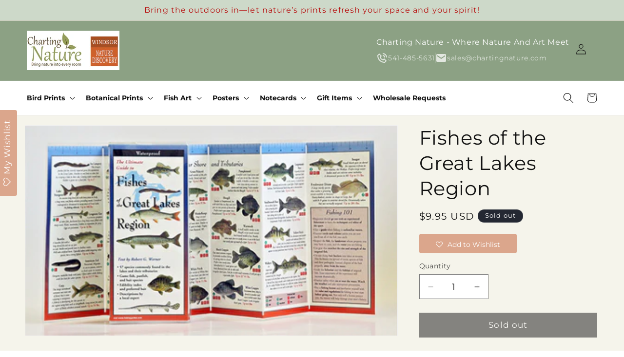

--- FILE ---
content_type: text/javascript; charset=utf-8
request_url: https://www.chartingnature.com/web-pixels@1d2a099fw23dfb22ep557258f5m7a2edbae/web-pixel-1100382428@a2e7513c3708f34b1f617d7ce88f9697/sandbox/worker.modern.js
body_size: -748
content:
importScripts('https://www.chartingnature.com/cdn/wpm/s1d2a099fw23dfb22ep557258f5m7a2edbaem.js');
globalThis.shopify = self.webPixelsManager.createShopifyExtend('1100382428', 'APP');
importScripts('/web-pixels/strict/app/web-pixel-1100382428@a2e7513c3708f34b1f617d7ce88f9697.js');


--- FILE ---
content_type: text/javascript; charset=utf-8
request_url: https://www.chartingnature.com/web-pixels@1d2a099fw23dfb22ep557258f5m7a2edbae/web-pixel-1018659036@34ad157958823915625854214640f0bf/sandbox/worker.modern.js
body_size: -821
content:
importScripts('https://www.chartingnature.com/cdn/wpm/s1d2a099fw23dfb22ep557258f5m7a2edbaem.js');
globalThis.shopify = self.webPixelsManager.createShopifyExtend('1018659036', 'APP');
importScripts('/web-pixels/strict/app/web-pixel-1018659036@34ad157958823915625854214640f0bf.js');


--- FILE ---
content_type: text/javascript; charset=utf-8
request_url: https://www.chartingnature.com/web-pixels@1d2a099fw23dfb22ep557258f5m7a2edbae/web-pixel-1468530908@7aef80adf178fd3515c5d827e2589d34/sandbox/worker.modern.js
body_size: -473
content:
importScripts('https://www.chartingnature.com/cdn/wpm/s1d2a099fw23dfb22ep557258f5m7a2edbaem.js');
globalThis.shopify = self.webPixelsManager.createShopifyExtend('1468530908', 'APP');
importScripts('/web-pixels/strict/app/web-pixel-1468530908@7aef80adf178fd3515c5d827e2589d34.js');


--- FILE ---
content_type: text/javascript; charset=utf-8
request_url: https://www.chartingnature.com/web-pixels@1d2a099fw23dfb22ep557258f5m7a2edbae/web-pixel-62390492@18031546ee651571ed29edbe71a3550b/sandbox/worker.modern.js
body_size: -480
content:
importScripts('https://www.chartingnature.com/cdn/wpm/s1d2a099fw23dfb22ep557258f5m7a2edbaem.js');
globalThis.shopify = self.webPixelsManager.createShopifyExtend('62390492', 'APP');
importScripts('/web-pixels/strict/app/web-pixel-62390492@18031546ee651571ed29edbe71a3550b.js');
